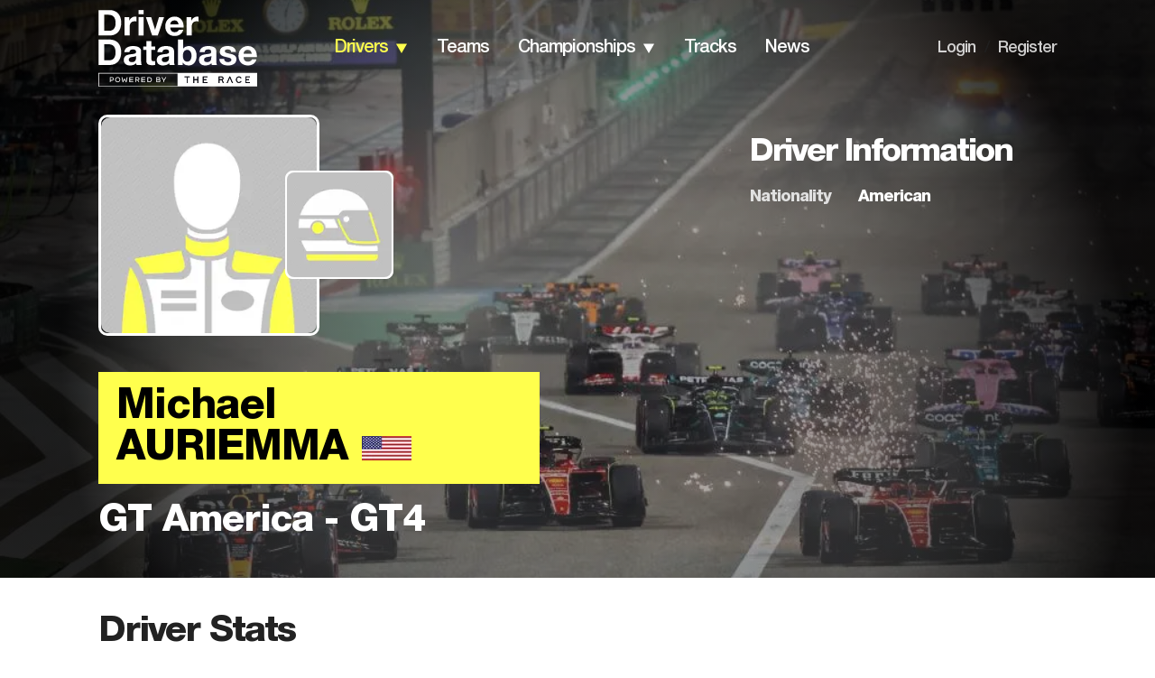

--- FILE ---
content_type: application/javascript; charset=utf-8
request_url: https://fundingchoicesmessages.google.com/f/AGSKWxXJaX3E2pwx0auIfFh8k8xl1HnSsY_5URG05yFIMWo6cfGSHODaUaO2-Z_Ti5bnIS0SIK8XPn639YzEcaAfPyrtuoeADR2Fkri_DOYUtK0b6hiYm_ALkR17HUsfEjX5djGH0kJi5WcG7Ifucu077n4xSbCoV-JEIZB5a_bYvUWsGl3oIz6lRiPJvnEe/_.com/adv_/adseo./SmpAds..adsby./inline_ad.
body_size: -1288
content:
window['acf9ec57-59af-4699-ae02-34bf51addb54'] = true;

--- FILE ---
content_type: image/svg+xml
request_url: https://www.driverdb.com/_next/static/media/White_Tagline_Crop_RGB.1b91c587.svg
body_size: 6009
content:
<?xml version="1.0" encoding="UTF-8"?><svg id="uuid-def59e53-f275-4744-9b9b-7ae23b363234" xmlns="http://www.w3.org/2000/svg" viewBox="0 0 994.02 478.59"><defs><style>.uuid-beaae3ab-ee26-4345-bc32-96d4177d3d8e{fill:none;}.uuid-9a043495-d47e-40bd-8d3f-4866ce190720{fill:#fff;}.uuid-ab7d3ca9-77cd-403c-83a8-2d792ffb4ab3{fill:#0a0a14;}</style></defs><path class="uuid-beaae3ab-ee26-4345-bc32-96d4177d3d8e" d="M383.81,442.4c0-2.39-1.96-4.31-4.36-4.31h-11.92v8.76h11.92c2.39,0,4.36-2.01,4.36-4.44Z"/><path class="uuid-beaae3ab-ee26-4345-bc32-96d4177d3d8e" d="M382.74,428.99c0-2.39-1.97-4.36-4.4-4.36h-10.81v8.76h10.81c2.43,0,4.4-1.96,4.4-4.4Z"/><path class="uuid-beaae3ab-ee26-4345-bc32-96d4177d3d8e" d="M252.17,430.48c0-3.16-2.56-5.85-5.72-5.85h-10.72v11.45h10.72c3.25,0,5.72-2.48,5.72-5.6Z"/><path class="uuid-beaae3ab-ee26-4345-bc32-96d4177d3d8e" d="M330.38,435.73c0-6.19-5-11.11-11.23-11.11h-7.65v22.21h7.65c6.28,0,11.19-4.91,11.23-11.11Z"/><path class="uuid-beaae3ab-ee26-4345-bc32-96d4177d3d8e" d="M529.13,286.14c0,4.76.52,9.37,1.56,13.83,1.04,4.46,2.68,8.4,4.91,11.82,2.23,3.42,5.05,6.13,8.48,8.14,3.42,2.01,7.44,3.01,12.05,3.01s8.81-1,12.16-3.01c3.35-2.01,6.13-4.72,8.37-8.14,2.23-3.42,3.87-7.36,4.91-11.82,1.04-4.46,1.56-9.07,1.56-13.83s-.52-9.59-1.56-14.05c-1.04-4.46-2.68-8.4-4.91-11.82-2.23-3.42-5.02-6.13-8.37-8.14s-7.4-3.01-12.16-3.01-8.63,1-12.05,3.01c-3.42,2.01-6.25,4.72-8.48,8.14-2.23,3.42-3.87,7.36-4.91,11.82-1.04,4.46-1.56,9.15-1.56,14.05Z"/><path class="uuid-beaae3ab-ee26-4345-bc32-96d4177d3d8e" d="M95.69,303.65c3.72-3.79,6.69-8.73,8.92-14.83,2.23-6.1,3.35-13.53,3.35-22.31,0-8.03-.78-15.28-2.34-21.75-1.56-6.47-4.13-12.01-7.7-16.62-3.57-4.61-8.29-8.14-14.17-10.6-5.88-2.45-13.13-3.68-21.75-3.68h-24.98v100.39h31.23c5.05,0,9.96-.82,14.72-2.45,4.76-1.63,9-4.35,12.72-8.14Z"/><path class="uuid-beaae3ab-ee26-4345-bc32-96d4177d3d8e" d="M952.42,255.36c-3.79-4.16-9.56-6.25-17.29-6.25-5.06,0-9.26.86-12.6,2.57-3.35,1.71-6.02,3.83-8.03,6.36-2.01,2.53-3.42,5.21-4.24,8.03-.82,2.83-1.3,5.35-1.45,7.58h51.53c-1.49-8.03-4.13-14.13-7.92-18.29Z"/><path class="uuid-beaae3ab-ee26-4345-bc32-96d4177d3d8e" d="M667.44,322.61c1.78,1.12,3.87,1.9,6.25,2.34,2.38.45,4.83.67,7.36.67,6.25,0,11.08-1.04,14.5-3.12,3.42-2.08,5.95-4.57,7.58-7.47,1.63-2.9,2.64-5.83,3.01-8.81.37-2.97.56-5.35.56-7.14v-11.82c-1.34,1.19-3.01,2.12-5.02,2.79-2.01.67-4.17,1.23-6.47,1.67-2.31.45-4.72.82-7.25,1.12-2.53.3-5.06.67-7.58,1.12-2.38.45-4.72,1.04-7.03,1.78-2.31.75-4.32,1.75-6.02,3.01-1.71,1.27-3.09,2.87-4.13,4.8-1.04,1.93-1.56,4.39-1.56,7.36s.52,5.21,1.56,7.14c1.04,1.93,2.45,3.46,4.24,4.57Z"/><path class="uuid-beaae3ab-ee26-4345-bc32-96d4177d3d8e" d="M430.87,291.72c-2.31.45-4.72.82-7.25,1.12-2.53.3-5.06.67-7.58,1.12-2.38.45-4.72,1.04-7.03,1.78-2.31.75-4.32,1.75-6.02,3.01-1.71,1.27-3.09,2.87-4.13,4.8-1.04,1.93-1.56,4.39-1.56,7.36s.52,5.21,1.56,7.14c1.04,1.93,2.45,3.46,4.24,4.57,1.78,1.12,3.87,1.9,6.25,2.34,2.38.45,4.83.67,7.36.67,6.25,0,11.08-1.04,14.5-3.12,3.42-2.08,5.95-4.57,7.58-7.47,1.63-2.9,2.64-5.83,3.01-8.81.37-2.97.56-5.35.56-7.14v-11.82c-1.34,1.19-3.01,2.12-5.02,2.79-2.01.67-4.17,1.23-6.47,1.67Z"/><path class="uuid-beaae3ab-ee26-4345-bc32-96d4177d3d8e" d="M95.69,119.24c3.72-3.79,6.69-8.73,8.92-14.83,2.23-6.1,3.35-13.53,3.35-22.31,0-8.03-.78-15.28-2.34-21.75-1.56-6.47-4.13-12.01-7.7-16.62-3.57-4.61-8.29-8.14-14.17-10.6-5.88-2.45-13.13-3.68-21.75-3.68h-24.98v100.39h31.23c5.05,0,9.96-.82,14.72-2.45,4.76-1.63,9-4.35,12.72-8.14Z"/><path class="uuid-beaae3ab-ee26-4345-bc32-96d4177d3d8e" d="M196.53,322.61c1.78,1.12,3.87,1.9,6.25,2.34,2.38.45,4.83.67,7.36.67,6.25,0,11.08-1.04,14.5-3.12,3.42-2.08,5.95-4.57,7.58-7.47,1.63-2.9,2.64-5.83,3.01-8.81.37-2.97.56-5.35.56-7.14v-11.82c-1.34,1.19-3.01,2.12-5.02,2.79-2.01.67-4.17,1.23-6.47,1.67-2.31.45-4.72.82-7.25,1.12-2.53.3-5.06.67-7.58,1.12-2.38.45-4.72,1.04-7.03,1.78-2.31.75-4.32,1.75-6.02,3.01-1.71,1.27-3.09,2.87-4.13,4.8-1.04,1.93-1.56,4.39-1.56,7.36s.52,5.21,1.56,7.14c1.04,1.93,2.45,3.46,4.24,4.57Z"/><path class="uuid-beaae3ab-ee26-4345-bc32-96d4177d3d8e" d="M494,70.94c-3.79-4.16-9.56-6.25-17.29-6.25-5.06,0-9.26.86-12.6,2.57-3.35,1.71-6.02,3.83-8.03,6.36-2.01,2.53-3.42,5.21-4.24,8.03-.82,2.83-1.3,5.35-1.45,7.58h51.53c-1.49-8.03-4.13-14.13-7.92-18.29Z"/><path class="uuid-beaae3ab-ee26-4345-bc32-96d4177d3d8e" d="M4,474.59h491v-77.84H4v77.84ZM400.47,419.93l9.61,16.32,9.61-16.32h5.55l-12.81,21.53v10.08h-4.7v-10.08l-12.81-21.53h5.55ZM362.84,422.41c0-1.37,1.15-2.48,2.52-2.48h12.99c5.04,0,9.1,4.06,9.1,9.06,0,2.78-1.2,4.95-3.16,6.41,2.56,1.32,4.23,3.8,4.23,7.01,0,5.04-4.06,9.14-9.06,9.14h-14.1c-1.37,0-2.52-1.15-2.52-2.52v-26.61ZM306.8,422.32c0-1.32,1.02-2.39,2.39-2.39h9.95c8.8,0,15.93,7.01,15.93,15.81s-7.09,15.81-15.93,15.81h-9.91c-1.37,0-2.43-1.07-2.43-2.39v-26.83ZM268.83,422.41c0-1.37,1.15-2.48,2.52-2.48h21.79v4.7h-19.61v8.76h18.33v4.7h-18.33v8.76h19.61v4.7h-21.79c-1.37,0-2.52-1.15-2.52-2.52v-26.61ZM231.02,422.41c0-1.37,1.15-2.48,2.52-2.48h12.9c5.77,0,10.42,4.78,10.42,10.55,0,4.87-3.29,8.63-7.82,9.7l7.99,11.36h-5.34l-7.69-11.06h-8.29v11.06h-4.7v-29.13ZM193.9,422.41c0-1.37,1.15-2.48,2.52-2.48h21.78v4.7h-19.61v8.76h18.33v4.7h-18.33v8.76h19.61v4.7h-21.78c-1.37,0-2.52-1.15-2.52-2.52v-26.61ZM150.17,419.93l4.53,23.92,9.35-17.09,9.36,17.09,4.53-23.92h4.87l-5.9,30.16c-.21,1.07-1.28,1.92-2.43,1.92-.9,0-1.67-.47-2.09-1.2l-8.33-15.08-8.29,15.08c-.47.73-1.24,1.2-2.09,1.2-1.2,0-2.22-.85-2.44-1.92l-5.94-30.16h4.87ZM120.99,419.33c8.8,0,16.19,7.05,16.19,16.23s-7.22,16.4-16.19,16.4-16.23-7.35-16.23-16.4,7.26-16.23,16.23-16.23ZM71.57,422.41c0-1.37,1.15-2.48,2.52-2.48h11.49c6.11,0,11.06,5.08,11.06,11.19s-4.96,10.94-11.06,10.94h-9.31v9.48h-4.7v-29.13Z"/><path class="uuid-beaae3ab-ee26-4345-bc32-96d4177d3d8e" d="M120.99,447.35c6.36,0,11.49-5.3,11.49-11.79.04-6.49-5.17-11.62-11.49-11.62s-11.58,5.13-11.53,11.62c0,6.45,5.17,11.79,11.53,11.79Z"/><path class="uuid-beaae3ab-ee26-4345-bc32-96d4177d3d8e" d="M91.95,431.12c0-3.55-2.91-6.49-6.36-6.49h-9.31v12.73h9.31c3.55,0,6.36-2.73,6.36-6.24Z"/><path class="uuid-9a043495-d47e-40bd-8d3f-4866ce190720" d="M778.18,426.93c0-3.48-3.33-6.32-7.42-6.32h-12.85v12.57c1.3,0,2.6-.01,3.9-.02,1.81-.01,3.61-.03,5.41-.03h3.6c4.06,0,7.37-2.78,7.37-6.2Z"/><path class="uuid-9a043495-d47e-40bd-8d3f-4866ce190720" d="M499,392.75H0v85.84h994.02v-85.84h-495.02ZM495,474.59H4v-77.84h491v77.84ZM539.51,420.61v-5.21h31.8v5.21h-13.24v35.46h-5.21v-35.46h-13.35ZM620.37,433.13v-17.73h5.21v40.66h-5.21v-17.73h-20.27v17.73h-5.21v-40.66h5.21v17.73h20.27ZM676.63,433.13v5.21h-17.84v12.52h24.38v5.21h-29.58v-40.66h29.58v5.21h-24.38v12.52h17.84ZM783.27,452.7l1.03,3.37h-5.48l-.53-1.86c-3.46-11.31-5.5-13.73-8.31-15.87h-12.08v17.73h-5.21v-2.6l.06-38h2.6l15.39-.06c6.97,0,12.64,5.17,12.64,11.52,0,4.41-2.77,8.35-7.04,10.24,2.18,2.54,4.23,6.55,6.92,15.54ZM803.28,456.06l1.71-3.68,15.5-35.42.65-1.56h3.44l.66,1.59,15.5,35.43,1.7,3.64h-5.78l-.66-1.58-3.59-8.18-.95-2.22-8.6-19.58-8.6,19.6-.94,2.2-4.27,9.77h-5.77ZM879.34,450.86c4.85,0,9.32-3.16,11.06-6.13l.76-1.29,4.44,2.62-.72,1.28c-2.38,4.24-8.64,8.74-15.54,8.74-9.99,0-18.12-9.12-18.12-20.33s8.13-20.33,18.12-20.33c7.07,0,13.27,4.58,15.51,8.89l.7,1.35-4.68,2.34-.67-1.32c-1.47-2.91-6.04-6.05-10.85-6.05-7.12,0-12.91,6.79-12.91,15.12s5.79,15.12,12.91,15.12ZM942.97,433.13v5.21h-17.84v12.52h24.38v5.21h-29.58v-40.66h29.58v5.21h-24.38v12.52h17.84Z"/><polygon class="uuid-ab7d3ca9-77cd-403c-83a8-2d792ffb4ab3" points="558.07 456.06 558.07 420.61 571.31 420.61 571.31 415.4 539.51 415.4 539.51 420.61 552.86 420.61 552.86 456.06 558.07 456.06"/><polygon class="uuid-ab7d3ca9-77cd-403c-83a8-2d792ffb4ab3" points="594.89 415.4 594.89 456.06 600.09 456.06 600.09 438.34 620.37 438.34 620.37 456.06 625.58 456.06 625.58 415.4 620.37 415.4 620.37 433.13 600.09 433.13 600.09 415.4 594.89 415.4"/><polygon class="uuid-ab7d3ca9-77cd-403c-83a8-2d792ffb4ab3" points="683.16 420.61 683.16 415.4 653.58 415.4 653.58 456.06 683.16 456.06 683.16 450.86 658.79 450.86 658.79 438.34 676.63 438.34 676.63 433.13 658.79 433.13 658.79 420.61 683.16 420.61"/><path class="uuid-ab7d3ca9-77cd-403c-83a8-2d792ffb4ab3" d="M783.39,426.93c0-6.35-5.67-11.52-12.64-11.52l-15.39.06h-2.6l-.06,38v2.6h5.21v-17.73h12.08c2.82,2.14,4.86,4.56,8.31,15.87l.53,1.86h5.48l-1.03-3.37c-2.7-8.98-4.75-13-6.92-15.54,4.27-1.89,7.04-5.82,7.04-10.24ZM761.8,433.16c-1.3,0-2.6.02-3.9.02v-12.57h12.85c4.09,0,7.42,2.83,7.42,6.32s-3.31,6.2-7.37,6.2h-3.6c-1.8,0-3.61.01-5.41.03Z"/><polygon class="uuid-ab7d3ca9-77cd-403c-83a8-2d792ffb4ab3" points="814.26 444.09 822.86 424.49 831.45 444.08 832.4 446.3 835.99 454.48 836.66 456.06 842.44 456.06 840.74 452.42 825.24 416.99 824.58 415.4 821.14 415.4 820.49 416.96 805 452.39 803.28 456.06 809.05 456.06 813.32 446.29 814.26 444.09"/><path class="uuid-ab7d3ca9-77cd-403c-83a8-2d792ffb4ab3" d="M879.34,420.61c4.81,0,9.38,3.14,10.85,6.05l.67,1.32,4.68-2.34-.7-1.35c-2.24-4.31-8.44-8.89-15.51-8.89-9.99,0-18.12,9.12-18.12,20.33s8.13,20.33,18.12,20.33c6.91,0,13.16-4.5,15.54-8.74l.72-1.28-4.44-2.62-.76,1.29c-1.74,2.97-6.22,6.13-11.06,6.13-7.12,0-12.91-6.79-12.91-15.12s5.79-15.12,12.91-15.12Z"/><polygon class="uuid-ab7d3ca9-77cd-403c-83a8-2d792ffb4ab3" points="949.51 420.61 949.51 415.4 919.93 415.4 919.93 456.06 949.51 456.06 949.51 450.86 925.13 450.86 925.13 438.34 942.97 438.34 942.97 433.13 925.13 433.13 925.13 420.61 949.51 420.61"/><path class="uuid-9a043495-d47e-40bd-8d3f-4866ce190720" d="M76.27,442.06h9.31c6.11,0,11.06-4.78,11.06-10.94s-4.96-11.19-11.06-11.19h-11.49c-1.37,0-2.52,1.11-2.52,2.48v29.13h4.7v-9.48ZM76.27,424.63h9.31c3.46,0,6.36,2.95,6.36,6.49s-2.82,6.24-6.36,6.24h-9.31v-12.73Z"/><path class="uuid-9a043495-d47e-40bd-8d3f-4866ce190720" d="M120.99,451.97c8.97,0,16.19-7.3,16.19-16.4s-7.39-16.23-16.19-16.23-16.23,7.13-16.23,16.23,7.26,16.4,16.23,16.4ZM120.99,423.94c6.32,0,11.53,5.13,11.49,11.62,0,6.49-5.13,11.79-11.49,11.79s-11.53-5.34-11.53-11.79c-.04-6.49,5.17-11.62,11.53-11.62Z"/><path class="uuid-9a043495-d47e-40bd-8d3f-4866ce190720" d="M153.67,452.01c.85,0,1.62-.47,2.09-1.2l8.29-15.08,8.33,15.08c.43.73,1.2,1.2,2.09,1.2,1.15,0,2.22-.85,2.43-1.92l5.9-30.16h-4.87l-4.53,23.92-9.36-17.09-9.35,17.09-4.53-23.92h-4.87l5.94,30.16c.21,1.07,1.24,1.92,2.44,1.92Z"/><path class="uuid-9a043495-d47e-40bd-8d3f-4866ce190720" d="M196.43,451.54h21.78v-4.7h-19.61v-8.76h18.33v-4.7h-18.33v-8.76h19.61v-4.7h-21.78c-1.37,0-2.52,1.11-2.52,2.48v26.61c0,1.37,1.15,2.52,2.52,2.52Z"/><path class="uuid-9a043495-d47e-40bd-8d3f-4866ce190720" d="M235.72,440.48h8.29l7.69,11.06h5.34l-7.99-11.36c4.53-1.07,7.82-4.83,7.82-9.7,0-5.77-4.66-10.55-10.42-10.55h-12.9c-1.37,0-2.52,1.11-2.52,2.48v29.13h4.7v-11.06ZM235.72,424.63h10.72c3.16,0,5.72,2.69,5.72,5.85s-2.48,5.6-5.72,5.6h-10.72v-11.45Z"/><path class="uuid-9a043495-d47e-40bd-8d3f-4866ce190720" d="M271.35,451.54h21.79v-4.7h-19.61v-8.76h18.33v-4.7h-18.33v-8.76h19.61v-4.7h-21.79c-1.37,0-2.52,1.11-2.52,2.48v26.61c0,1.37,1.15,2.52,2.52,2.52Z"/><path class="uuid-9a043495-d47e-40bd-8d3f-4866ce190720" d="M309.23,451.54h9.91c8.84,0,15.93-7.01,15.93-15.81s-7.13-15.81-15.93-15.81h-9.95c-1.37,0-2.39,1.07-2.39,2.39v26.83c0,1.32,1.07,2.39,2.43,2.39ZM311.5,424.63h7.65c6.24,0,11.23,4.91,11.23,11.11-.04,6.19-4.96,11.11-11.23,11.11h-7.65v-22.21Z"/><path class="uuid-9a043495-d47e-40bd-8d3f-4866ce190720" d="M365.36,451.54h14.1c5,0,9.06-4.1,9.06-9.14,0-3.2-1.67-5.68-4.23-7.01,1.96-1.45,3.16-3.63,3.16-6.41,0-5-4.06-9.06-9.1-9.06h-12.99c-1.37,0-2.52,1.11-2.52,2.48v26.61c0,1.37,1.15,2.52,2.52,2.52ZM367.54,424.63h10.81c2.43,0,4.4,1.96,4.4,4.36s-1.97,4.4-4.4,4.4h-10.81v-8.76ZM367.54,438.08h11.92c2.39,0,4.36,1.92,4.36,4.31s-1.96,4.44-4.36,4.44h-11.92v-8.76Z"/><polygon class="uuid-9a043495-d47e-40bd-8d3f-4866ce190720" points="407.73 451.54 412.43 451.54 412.43 441.46 425.24 419.93 419.69 419.93 410.08 436.25 400.47 419.93 394.92 419.93 407.73 441.46 407.73 451.54"/><path class="uuid-9a043495-d47e-40bd-8d3f-4866ce190720" d="M102.5,153.15c9-4.09,16.51-9.7,22.53-16.84,6.02-7.14,10.52-15.62,13.5-25.43,2.97-9.82,4.46-20.52,4.46-32.12,0-13.23-1.82-24.76-5.47-34.58-3.65-9.82-8.7-17.99-15.17-24.54-6.47-6.54-14.13-11.45-22.98-14.72-8.85-3.27-18.4-4.91-28.67-4.91H2v159.28h68.71c12.19,0,22.79-2.04,31.79-6.13ZM37.02,129.83V29.45h24.98c8.62,0,15.87,1.23,21.75,3.68,5.87,2.45,10.6,5.99,14.17,10.6,3.57,4.61,6.13,10.15,7.7,16.62,1.56,6.47,2.34,13.72,2.34,21.75,0,8.78-1.12,16.21-3.35,22.31-2.23,6.1-5.21,11.04-8.92,14.83-3.72,3.79-7.96,6.51-12.72,8.14-4.76,1.64-9.67,2.45-14.72,2.45h-31.23Z"/><path class="uuid-9a043495-d47e-40bd-8d3f-4866ce190720" d="M195.63,107.3c0-5.2.52-10.04,1.56-14.5,1.04-4.46,2.79-8.37,5.24-11.71s5.69-5.98,9.7-7.92c4.02-1.93,8.92-2.9,14.72-2.9,1.93,0,3.94.11,6.02.33,2.08.22,3.87.48,5.35.78v-29.45c-2.53-.74-4.83-1.12-6.92-1.12-4.02,0-7.88.6-11.6,1.78-3.72,1.19-7.22,2.87-10.48,5.02-3.27,2.16-6.17,4.76-8.7,7.81-2.53,3.05-4.54,6.36-6.02,9.93h-.45v-21.42h-30.12v115.33h31.68v-51.98Z"/><rect class="uuid-9a043495-d47e-40bd-8d3f-4866ce190720" x="251.62" width="31.68" height="26.1"/><rect class="uuid-9a043495-d47e-40bd-8d3f-4866ce190720" x="251.62" y="43.95" width="31.68" height="115.33"/><polygon class="uuid-9a043495-d47e-40bd-8d3f-4866ce190720" points="372.09 159.28 411.13 43.95 379.67 43.95 355.36 122.69 354.91 122.69 330.59 43.95 297.35 43.95 336.84 159.28 372.09 159.28"/><path class="uuid-9a043495-d47e-40bd-8d3f-4866ce190720" d="M434.55,145.45c5.05,5.35,11.23,9.48,18.52,12.38,7.29,2.9,15.47,4.35,24.54,4.35,13.08,0,24.24-2.97,33.46-8.92,9.22-5.95,16.06-15.84,20.52-29.67h-27.89c-1.04,3.57-3.87,6.95-8.48,10.15-4.61,3.2-10.12,4.8-16.51,4.8-8.92,0-15.77-2.3-20.52-6.92-4.76-4.61-7.36-12.05-7.81-22.31h83.21c.59-8.92-.15-17.47-2.23-25.65-2.08-8.18-5.47-15.47-10.15-21.86-4.69-6.39-10.67-11.49-17.96-15.28-7.29-3.79-15.84-5.69-25.65-5.69-8.78,0-16.77,1.56-23.98,4.69-7.22,3.12-13.42,7.4-18.63,12.83-5.21,5.43-9.22,11.86-12.05,19.3-2.83,7.44-4.24,15.47-4.24,24.09s1.37,17.1,4.13,24.54c2.75,7.44,6.65,13.83,11.71,19.19ZM451.84,81.65c.82-2.82,2.23-5.5,4.24-8.03,2.01-2.53,4.68-4.65,8.03-6.36,3.35-1.71,7.55-2.57,12.6-2.57,7.73,0,13.5,2.08,17.29,6.25,3.79,4.17,6.43,10.26,7.92,18.29h-51.53c.15-2.23.63-4.76,1.45-7.58Z"/><path class="uuid-9a043495-d47e-40bd-8d3f-4866ce190720" d="M584.01,107.3c0-5.2.52-10.04,1.56-14.5,1.04-4.46,2.79-8.37,5.24-11.71s5.69-5.98,9.7-7.92c4.02-1.93,8.92-2.9,14.72-2.9,1.93,0,3.94.11,6.02.33,2.08.22,3.87.48,5.35.78v-29.45c-2.53-.74-4.83-1.12-6.92-1.12-4.02,0-7.88.6-11.6,1.78-3.72,1.19-7.22,2.87-10.48,5.02-3.27,2.16-6.17,4.76-8.7,7.81-2.53,3.05-4.54,6.36-6.02,9.93h-.45v-21.42h-30.12v115.33h31.68v-51.98Z"/><path class="uuid-9a043495-d47e-40bd-8d3f-4866ce190720" d="M102.5,337.56c9-4.09,16.51-9.7,22.53-16.84,6.02-7.14,10.52-15.62,13.5-25.43,2.97-9.82,4.46-20.52,4.46-32.12,0-13.23-1.82-24.76-5.47-34.58-3.65-9.82-8.7-17.99-15.17-24.54-6.47-6.54-14.13-11.45-22.98-14.72-8.85-3.27-18.4-4.91-28.67-4.91H2v159.28h68.71c12.19,0,22.79-2.04,31.79-6.13ZM37.02,314.25v-100.39h24.98c8.62,0,15.87,1.23,21.75,3.68,5.87,2.45,10.6,5.99,14.17,10.6,3.57,4.61,6.13,10.15,7.7,16.62,1.56,6.47,2.34,13.72,2.34,21.75,0,8.78-1.12,16.21-3.35,22.31-2.23,6.1-5.21,11.04-8.92,14.83-3.72,3.79-7.96,6.51-12.72,8.14-4.76,1.64-9.67,2.45-14.72,2.45h-31.23Z"/><path class="uuid-9a043495-d47e-40bd-8d3f-4866ce190720" d="M170.42,338.34c3.57,2.83,7.73,4.91,12.49,6.25,4.76,1.34,9.89,2.01,15.39,2.01,7.14,0,14.13-1.04,20.97-3.12,6.84-2.08,12.79-5.72,17.85-10.93.15,1.93.41,3.83.78,5.69.37,1.86.85,3.68,1.45,5.47h32.12c-1.49-2.38-2.53-5.95-3.12-10.71-.6-4.76-.89-9.74-.89-14.95v-60.01c0-6.99-1.56-12.6-4.68-16.84-3.12-4.24-7.14-7.55-12.05-9.93-4.91-2.38-10.34-3.98-16.28-4.8-5.95-.82-11.82-1.23-17.62-1.23-6.4,0-12.75.63-19.07,1.9-6.32,1.27-12.01,3.38-17.07,6.36-5.06,2.98-9.22,6.92-12.49,11.82-3.27,4.91-5.13,11.08-5.58,18.52h31.68c.59-6.25,2.68-10.71,6.25-13.38,3.57-2.68,8.48-4.02,14.72-4.02,2.82,0,5.47.19,7.92.56,2.45.37,4.61,1.12,6.47,2.23,1.86,1.12,3.35,2.68,4.46,4.68,1.12,2.01,1.67,4.72,1.67,8.14.15,3.27-.82,5.77-2.9,7.47-2.08,1.71-4.91,3.01-8.48,3.9-3.57.89-7.66,1.56-12.27,2.01-4.61.45-9.3,1.04-14.05,1.78-4.76.75-9.48,1.75-14.17,3.01-4.68,1.27-8.85,3.16-12.49,5.69-3.65,2.53-6.62,5.91-8.92,10.15-2.31,4.24-3.46,9.63-3.46,16.17,0,5.95,1,11.08,3.01,15.39,2.01,4.32,4.8,7.88,8.37,10.71ZM192.29,303.54c1.04-1.93,2.42-3.53,4.13-4.8,1.71-1.26,3.72-2.27,6.02-3.01,2.3-.74,4.65-1.34,7.03-1.78,2.53-.45,5.05-.82,7.58-1.12,2.53-.3,4.94-.67,7.25-1.12,2.3-.45,4.46-1,6.47-1.67,2.01-.67,3.68-1.6,5.02-2.79v11.82c0,1.78-.19,4.17-.56,7.14-.37,2.98-1.38,5.91-3.01,8.81-1.64,2.9-4.17,5.39-7.58,7.47-3.42,2.08-8.25,3.12-14.5,3.12-2.53,0-4.98-.22-7.36-.67-2.38-.45-4.46-1.23-6.25-2.34-1.78-1.12-3.2-2.64-4.24-4.57-1.04-1.93-1.56-4.31-1.56-7.14,0-2.97.52-5.43,1.56-7.36Z"/><path class="uuid-9a043495-d47e-40bd-8d3f-4866ce190720" d="M355.36,249.56v-21.19h-23.2v-34.58h-31.68v34.58h-19.19v21.19h19.19v68.04c0,5.8.97,10.48,2.9,14.05,1.93,3.57,4.57,6.32,7.92,8.25,3.35,1.93,7.21,3.23,11.6,3.9,4.39.67,9.04,1,13.94,1,3.12,0,6.32-.08,9.59-.22,3.27-.15,6.25-.45,8.92-.89v-24.54c-1.49.3-3.05.52-4.68.67-1.64.15-3.35.22-5.13.22-5.35,0-8.92-.89-10.71-2.68s-2.68-5.35-2.68-10.71v-57.11h23.2Z"/><path class="uuid-9a043495-d47e-40bd-8d3f-4866ce190720" d="M439.46,269.52c-2.08,1.71-4.91,3.01-8.48,3.9-3.57.89-7.66,1.56-12.27,2.01-4.61.45-9.3,1.04-14.05,1.78-4.76.75-9.48,1.75-14.17,3.01-4.68,1.27-8.85,3.16-12.49,5.69-3.65,2.53-6.62,5.91-8.92,10.15-2.31,4.24-3.46,9.63-3.46,16.17,0,5.95,1,11.08,3.01,15.39,2.01,4.32,4.8,7.88,8.37,10.71,3.57,2.83,7.73,4.91,12.49,6.25,4.76,1.34,9.89,2.01,15.39,2.01,7.14,0,14.13-1.04,20.97-3.12,6.84-2.08,12.79-5.72,17.85-10.93.15,1.93.41,3.83.78,5.69.37,1.86.85,3.68,1.45,5.47h32.12c-1.49-2.38-2.53-5.95-3.12-10.71-.6-4.76-.89-9.74-.89-14.95v-60.01c0-6.99-1.56-12.6-4.68-16.84-3.12-4.24-7.14-7.55-12.05-9.93-4.91-2.38-10.34-3.98-16.28-4.8-5.95-.82-11.82-1.23-17.62-1.23-6.4,0-12.75.63-19.07,1.9-6.32,1.27-12.01,3.38-17.07,6.36-5.06,2.98-9.22,6.92-12.49,11.82-3.27,4.91-5.13,11.08-5.58,18.52h31.68c.59-6.25,2.68-10.71,6.25-13.38,3.57-2.68,8.48-4.02,14.72-4.02,2.82,0,5.47.19,7.92.56,2.45.37,4.61,1.12,6.47,2.23,1.86,1.12,3.35,2.68,4.46,4.68,1.12,2.01,1.67,4.72,1.67,8.14.15,3.27-.82,5.77-2.9,7.47ZM442.36,299.08c0,1.78-.19,4.17-.56,7.14-.37,2.98-1.38,5.91-3.01,8.81-1.64,2.9-4.17,5.39-7.58,7.47-3.42,2.08-8.25,3.12-14.5,3.12-2.53,0-4.98-.22-7.36-.67-2.38-.45-4.46-1.23-6.25-2.34-1.78-1.12-3.2-2.64-4.24-4.57-1.04-1.93-1.56-4.31-1.56-7.14,0-2.97.52-5.43,1.56-7.36,1.04-1.93,2.42-3.53,4.13-4.8,1.71-1.26,3.72-2.27,6.02-3.01,2.3-.74,4.65-1.34,7.03-1.78,2.53-.45,5.05-.82,7.58-1.12,2.53-.3,4.94-.67,7.25-1.12,2.3-.45,4.46-1,6.47-1.67,2.01-.67,3.68-1.6,5.02-2.79v11.82Z"/><path class="uuid-9a043495-d47e-40bd-8d3f-4866ce190720" d="M530.25,242.42v-58h-31.68v159.28h30.12v-14.72h.45c3.42,6.4,8.48,10.93,15.17,13.61,6.69,2.68,14.28,4.02,22.75,4.02,5.8,0,11.52-1.19,17.18-3.57,5.65-2.38,10.74-6.02,15.28-10.93,4.54-4.91,8.22-11.19,11.04-18.85,2.82-7.66,4.24-16.77,4.24-27.33s-1.42-19.67-4.24-27.33c-2.83-7.66-6.51-13.94-11.04-18.85-4.54-4.91-9.63-8.55-15.28-10.93-5.65-2.38-11.38-3.57-17.18-3.57-7.14,0-14.02,1.38-20.64,4.13-6.62,2.75-11.86,7.1-15.73,13.05h-.45ZM544.08,252.12c3.42-2.01,7.44-3.01,12.05-3.01s8.81,1,12.16,3.01,6.13,4.72,8.37,8.14c2.23,3.42,3.87,7.36,4.91,11.82,1.04,4.46,1.56,9.15,1.56,14.05s-.52,9.37-1.56,13.83c-1.04,4.46-2.68,8.4-4.91,11.82-2.23,3.42-5.02,6.13-8.37,8.14-3.35,2.01-7.4,3.01-12.16,3.01s-8.63-1-12.05-3.01c-3.42-2.01-6.25-4.72-8.48-8.14-2.23-3.42-3.87-7.36-4.91-11.82-1.04-4.46-1.56-9.07-1.56-13.83s.52-9.59,1.56-14.05c1.04-4.46,2.68-8.4,4.91-11.82,2.23-3.42,5.05-6.13,8.48-8.14Z"/><path class="uuid-9a043495-d47e-40bd-8d3f-4866ce190720" d="M641.34,338.34c3.57,2.83,7.73,4.91,12.49,6.25,4.76,1.34,9.89,2.01,15.39,2.01,7.14,0,14.13-1.04,20.97-3.12,6.84-2.08,12.79-5.72,17.85-10.93.15,1.93.41,3.83.78,5.69.37,1.86.85,3.68,1.45,5.47h32.12c-1.49-2.38-2.53-5.95-3.12-10.71-.6-4.76-.89-9.74-.89-14.95v-60.01c0-6.99-1.56-12.6-4.68-16.84-3.12-4.24-7.14-7.55-12.05-9.93-4.91-2.38-10.34-3.98-16.28-4.8-5.95-.82-11.82-1.23-17.62-1.23-6.4,0-12.75.63-19.07,1.9-6.32,1.27-12.01,3.38-17.07,6.36-5.06,2.98-9.22,6.92-12.49,11.82-3.27,4.91-5.13,11.08-5.58,18.52h31.68c.59-6.25,2.68-10.71,6.25-13.38,3.57-2.68,8.48-4.02,14.72-4.02,2.82,0,5.47.19,7.92.56,2.45.37,4.61,1.12,6.47,2.23,1.86,1.12,3.35,2.68,4.46,4.68,1.12,2.01,1.67,4.72,1.67,8.14.15,3.27-.82,5.77-2.9,7.47-2.08,1.71-4.91,3.01-8.48,3.9-3.57.89-7.66,1.56-12.27,2.01-4.61.45-9.3,1.04-14.05,1.78-4.76.75-9.48,1.75-14.17,3.01-4.68,1.27-8.85,3.16-12.49,5.69-3.65,2.53-6.62,5.91-8.92,10.15-2.31,4.24-3.46,9.63-3.46,16.17,0,5.95,1,11.08,3.01,15.39,2.01,4.32,4.8,7.88,8.37,10.71ZM663.2,303.54c1.04-1.93,2.42-3.53,4.13-4.8,1.71-1.26,3.72-2.27,6.02-3.01,2.3-.74,4.65-1.34,7.03-1.78,2.53-.45,5.05-.82,7.58-1.12,2.53-.3,4.94-.67,7.25-1.12,2.3-.45,4.46-1,6.47-1.67,2.01-.67,3.68-1.6,5.02-2.79v11.82c0,1.78-.19,4.17-.56,7.14-.37,2.98-1.38,5.91-3.01,8.81-1.64,2.9-4.17,5.39-7.58,7.47-3.42,2.08-8.25,3.12-14.5,3.12-2.53,0-4.98-.22-7.36-.67-2.38-.45-4.46-1.23-6.25-2.34-1.78-1.12-3.2-2.64-4.24-4.57-1.04-1.93-1.56-4.31-1.56-7.14,0-2.97.52-5.43,1.56-7.36Z"/><path class="uuid-9a043495-d47e-40bd-8d3f-4866ce190720" d="M825.49,322.39c-2.01,1.12-4.24,1.93-6.69,2.45-2.45.52-4.8.78-7.03.78-3.12,0-6.13-.37-9.03-1.12-2.9-.74-5.47-1.9-7.7-3.46s-4.05-3.57-5.47-6.02c-1.42-2.45-2.12-5.39-2.12-8.81h-30.12c.3,7.73,2.04,14.17,5.24,19.3,3.2,5.13,7.28,9.26,12.27,12.38,4.98,3.12,10.67,5.35,17.07,6.69,6.39,1.34,12.94,2.01,19.63,2.01s12.97-.63,19.3-1.9c6.32-1.26,11.93-3.46,16.84-6.58s8.89-7.25,11.94-12.38c3.05-5.13,4.57-11.49,4.57-19.07,0-5.35-1.04-9.85-3.12-13.5-2.08-3.64-4.83-6.69-8.25-9.15-3.42-2.45-7.33-4.42-11.71-5.91-4.39-1.48-8.89-2.75-13.5-3.79-4.46-1.04-8.85-2.01-13.16-2.9-4.32-.89-8.14-1.9-11.49-3.01-3.35-1.12-6.06-2.57-8.14-4.35-2.08-1.78-3.12-4.09-3.12-6.92,0-2.38.59-4.27,1.78-5.69,1.19-1.41,2.64-2.49,4.35-3.23,1.71-.74,3.6-1.23,5.69-1.45,2.08-.22,4.02-.33,5.8-.33,5.65,0,10.56,1.08,14.72,3.23,4.16,2.16,6.47,6.28,6.92,12.38h30.12c-.6-7.14-2.42-13.05-5.47-17.73-3.05-4.69-6.88-8.44-11.49-11.27-4.61-2.82-9.85-4.83-15.73-6.02-5.88-1.19-11.93-1.78-18.18-1.78s-12.35.56-18.29,1.67c-5.95,1.12-11.3,3.05-16.06,5.8-4.76,2.75-8.59,6.51-11.49,11.27-2.9,4.76-4.35,10.86-4.35,18.29,0,5.06,1.04,9.33,3.12,12.83,2.08,3.5,4.83,6.4,8.25,8.7,3.42,2.31,7.32,4.17,11.71,5.58,4.38,1.42,8.88,2.64,13.5,3.68,11.3,2.38,20.11,4.76,26.44,7.14,6.32,2.38,9.48,5.95,9.48,10.71,0,2.83-.67,5.17-2.01,7.03-1.34,1.86-3.01,3.35-5.02,4.46Z"/><path class="uuid-9a043495-d47e-40bd-8d3f-4866ce190720" d="M892.97,329.86c5.05,5.35,11.23,9.48,18.52,12.38,7.29,2.9,15.47,4.35,24.54,4.35,13.08,0,24.24-2.97,33.46-8.92,9.22-5.95,16.06-15.84,20.52-29.67h-27.89c-1.04,3.57-3.87,6.95-8.48,10.15-4.61,3.2-10.12,4.8-16.51,4.8-8.92,0-15.77-2.3-20.52-6.92-4.76-4.61-7.36-12.05-7.81-22.31h83.21c.59-8.92-.15-17.47-2.23-25.65-2.08-8.18-5.47-15.47-10.15-21.86-4.69-6.39-10.67-11.49-17.96-15.28-7.29-3.79-15.84-5.69-25.65-5.69-8.78,0-16.77,1.56-23.98,4.69-7.22,3.12-13.42,7.4-18.63,12.83-5.21,5.43-9.22,11.86-12.05,19.3-2.83,7.44-4.24,15.47-4.24,24.09s1.37,17.1,4.13,24.54c2.75,7.44,6.65,13.83,11.71,19.19ZM910.26,266.06c.82-2.82,2.23-5.5,4.24-8.03,2.01-2.53,4.68-4.65,8.03-6.36,3.35-1.71,7.55-2.57,12.6-2.57,7.73,0,13.5,2.08,17.29,6.25,3.79,4.17,6.43,10.26,7.92,18.29h-51.53c.15-2.23.63-4.76,1.45-7.58Z"/></svg>